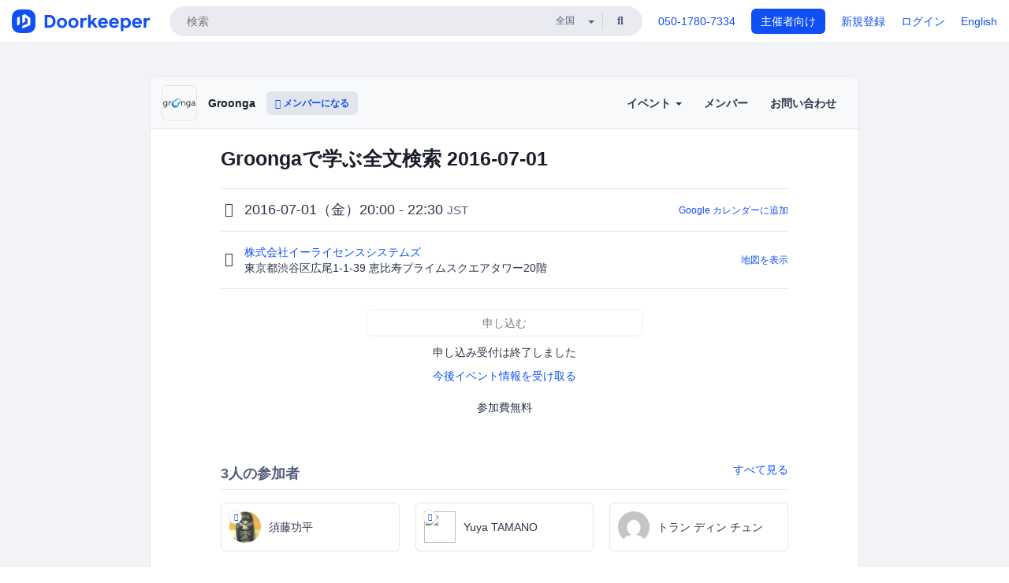

--- FILE ---
content_type: text/html; charset=utf-8
request_url: https://groonga.doorkeeper.jp/events/47449
body_size: 14528
content:
<!DOCTYPE html>
<html lang='ja'>
<head>
<meta content='text/html;charset=UTF-8' http-equiv='content-type'>
<meta charset='utf-8'>
<meta content='IE=Edge,chrome=1' http-equiv='X-UA-Compatible'>
<meta content='width=device-width,initial-scale=1,maximum-scale=1,user-scalable=no' name='viewport'>
<meta content='telephone=no' name='format-detection'>
<meta content='195702240496602' property='fb:app_id'>
<title>
Groongaで学ぶ全文検索 2016-07-01 - Groonga
 | Doorkeeper
</title>
<link rel="icon" type="image/x-icon" href="https://doorkeeper.jp/assets/favicon-2e40be8f198ee3cb97dccbfbb3959374981ae0164d4f349e1787ff5f4c336af8.ico" />
<link href='https://groonga.doorkeeper.jp/events/47449' rel='canonical'>
<script type='application/ld+json'>{"@context":"https://schema.org","@type":"Event","name":"Groongaで学ぶ全文検索 2016-07-01","url":"https://groonga.doorkeeper.jp/events/47449","startDate":"2016-07-01T20:00:00+09:00","endDate":"2016-07-01T22:30:00+09:00","eventAttendanceMode":"https://schema.org/OfflineEventAttendanceMode","description":"## 概要\r\n\r\n国産の全文検索エンジンGroongaを使って全文検索とGroongaについて学ぶ会です。\r\n\r\n隔週で金曜日の夜に開催します。ただし、年末年始や主催者の都合が悪いときなど、開催しないときもあります。[Groongaコミュニティに参加](https://groonga.doorkeeper.jp/member/new)すると開催日決定時に通知が届くようになるので活用してくださ...","offers":[{"@type":"Offer","availability":"https://schema.org/SoldOut","price":"0","priceCurrency":"JPY","url":"https://groonga.doorkeeper.jp/events/47449","availabilityEnds":"2016-07-01T20:00:00+09:00","validFrom":"2016-06-17T17:24:15+09:00"}],"organizer":{"url":"https://groonga.doorkeeper.jp/","description":"国産の高速全文検索エンジン[Groonga](http://groonga.org/ja/)に関する情報を交換するための場を提供します。\r\n\r\nGroongaだけでなく、Groonga関連プロダクトについても扱います。例えば、次のようなプロダクトです。\r\n\r\n  * [Mroonga](http://mroonga.org/ja/): MySQLからGroongaを使うためのストレージエンジ...","@type":"Organization","name":"Groonga"},"location":{"@type":"Place","name":"株式会社イーライセンスシステムズ","address":"東京都渋谷区広尾1-1-39 恵比寿プライムスクエアタワー20階"}}</script>
<meta content='Groongaで学ぶ全文検索 2016-07-01' property='og:title'>
<meta content='activity' property='og:type'>
<meta content='https://doorkeeper.jp/rails/active_storage/representations/proxy/eyJfcmFpbHMiOnsibWVzc2FnZSI6IkJBaHBBejVvQVE9PSIsImV4cCI6bnVsbCwicHVyIjoiYmxvYl9pZCJ9fQ==--b2839b0c9f5f63321adaf3bc106da06807b36222/eyJfcmFpbHMiOnsibWVzc2FnZSI6IkJBaDdCem9MWm05eWJXRjBTU0lJY0c1bkJqb0dSVlE2RTNKbGMybDZaVjloYm1SZmNHRmtXd2RwQWNocEFjZz0iLCJleHAiOm51bGwsInB1ciI6InZhcmlhdGlvbiJ9fQ==--e0e57e8ab7f02a9e57804bb53ef80c2bdc861848/groonga-logo.png' property='og:image'>
<meta content='https://groonga.doorkeeper.jp/events/47449' property='og:url'>
<meta content='Groonga' property='og:site_name'>
<meta name="twitter:card" content="summary">
<meta content='@doorkeeper_jp' name='twitter:site'>
<meta content='2016-07-01（金）20:00 - 22:30 概要

国産の全文検索エンジンGroongaを使って全文検索とGroongaについて学ぶ会です。

隔週で金曜日の夜に開催します。ただし、年末年始や主催者の都合が悪いときなど、開催しないときもあります。Groongaコミュニティに参加すると開催日決定時に通知が届くようになるので活用してください。

対象者

対象者は全文検索・Groong...' name='twitter:description'>
<meta content='2016-07-01（金）20:00 - 22:30 概要

国産の全文検索エンジンGroongaを使って全文検索とGroongaについて学ぶ会です。

隔週で金曜日の夜に開催します。ただし、年末年始や主催者の都合が悪いときなど、開催しないときもあります。Groongaコミュニティに参加すると開催日決定時に通知が届くようになるので活用してください。

対象者

対象者は全文検索・Groongaについての知識をつけたい人です。

持ってくるもの

持ってくるものはインターネットにつながるノートパソコンです。会では自分が理解したことをブログにまとめます（後述）が、まとめたブログをアップロード...' property='og:description'>
<meta content='@groonga' name='twitter:creator'>

<link rel="stylesheet" href="https://doorkeeper.jp/assets/fontawesome-6d53862a62d9076af1e6640213de3ab8114672a22f11aca4a0dd505304dea878.css" media="all" />
<link rel="stylesheet" href="https://doorkeeper.jp/assets/application-a7ca6442b36ff357134ea76775c81570b8873fe6fd80ba91fc22f78c56b3a689.css" media="all" />
<script src="https://doorkeeper.jp/assets/application-1c082e4d4428bb024ff379de01801b67c9e614217f5653cdf1dc3d215a8ac813.js"></script>
<script src="https://doorkeeper.jp/packs/js/app-774bc3e2b960369073bc.js" async="async"></script>
<link rel="stylesheet" href="https://doorkeeper.jp/packs/css/app-5989d222.css" async="async" media="screen" />
<meta name="csrf-param" content="authenticity_token" />
<meta name="csrf-token" content="HRLfmKD0dA0b2Eb8GVoQWMkexfv6IZVjpyYpskYHbN2Fz7hmSHQ64+zzh3tsGypXPox6xLXJhrrCKMjb1zBdqg==" />
<script async src="https://www.googletagmanager.com/gtag/js?id=UA-15834284-1"></script>
<script>
  window.dataLayer = window.dataLayer || [];
  function gtag(){dataLayer.push(arguments);}
  gtag('js', new Date());
  gtag('config', 'UA-15834284-1'); // Universal Analytics property.
 
    gtag('config', 'G-RCGBRG13Y4'); // Google Analytics 4 property.
  
</script>
<script async='' src='https://www.googletagmanager.com/gtag/js?id=G-RCGBRG13Y4'></script>
<script>
  window.dataLayer = window.dataLayer || []; 
  function gtag(){dataLayer.push(arguments);} 
  gtag('js', new Date()); 
  gtag('config', 'G-RCGBRG13Y4');
</script>
<script>
  (function(w,d,s,l,i) {
    w[l]=w[l]||[];
    w[l].push({'gtm.start': new Date().getTime(),event:'gtm.js'});
    var f=d.getElementsByTagName(s)[0],
    j=d.createElement(s),dl=l!='dataLayer'?'&l='+l:'';
    j.async=true;
    j.src='https://www.googletagmanager.com/gtm.js?id='+i+dl;
    f.parentNode.insertBefore(j,f);
  })(window,document,'script','dataLayer','GTM-PPDS423');
</script>

<link rel="preload" as="style" href="https://glass.io/integration/glass.min.css" onload="this.onload=null;this.rel='stylesheet'" />
<script>
  window.glassApiKey = 'eurZwW4nhD1V8etacAW83Att';
  var s = document.createElement("script");
  s.type = "text/javascript";
  s.async = true;
  s.src = "https://glass.io/integration/glass.min.js";
  function load() {
    Glass.init();
  }
  s.onload = load;
  document.head.appendChild(s);
</script>
<script type="text/javascript">!function(e,t,n){function a(){var e=t.getElementsByTagName("script")[0],n=t.createElement("script");n.type="text/javascript",n.async=!0,n.src="https://beacon-v2.helpscout.net",e.parentNode.insertBefore(n,e)}if(e.Beacon=n=function(t,n,a){e.Beacon.readyQueue.push({method:t,options:n,data:a})},n.readyQueue=[],"complete"===t.readyState)return a();e.attachEvent?e.attachEvent("onload",a):e.addEventListener("load",a,!1)}(window,document,window.Beacon||function(){});</script>
<script type="text/javascript">
  window.Beacon('init', '9329d34b-d6c4-4abc-8115-ed0066b505cb')
</script>

<script>
//<![CDATA[
      (function(e,b){if(!b.__SV){var a,f,i,g;window.mixpanel=b;a=e.createElement("script");
      a.type="text/javascript";a.async=!0;a.src=("https:"===e.location.protocol?"https:":"http:")+
      '//cdn.mxpnl.com/libs/mixpanel-2.2.min.js';f=e.getElementsByTagName("script")[0];
      f.parentNode.insertBefore(a,f);b._i=[];b.init=function(a,e,d){function f(b,h){
      var a=h.split(".");2==a.length&&(b=b[a[0]],h=a[1]);b[h]=function(){b.push([h].concat(
      Array.prototype.slice.call(arguments,0)))}}var c=b;"undefined"!==typeof d?c=b[d]=[]:
      d="mixpanel";c.people=c.people||[];c.toString=function(b){var a="mixpanel";"mixpanel"!==d&&(a+="."+d);
      b||(a+=" (stub)");return a};c.people.toString=function(){return c.toString(1)+".people (stub)"};
      i="disable track track_pageview track_links track_forms register register_once alias unregister identify name_tag set_config people.set people.set_once people.increment people.append people.track_charge people.clear_charges people.delete_user".split(" ");
      for(g=0;g<i.length;g++)f(c,i[g]); b._i.push([a,e,d])};b.__SV=1.2}})(document,window.mixpanel||[]);
      mixpanel.init("2d0a9fadc66f322337b0428d60907db5");

//]]>
</script></head>
<body>
<!-- Google Tag Manager (noscript) -->
<noscript>
<iframe height='0' src='https://www.googletagmanager.com/ns.html?id=GTM-PPDS423' style='display:none;visibility:hidden' width='0'></iframe>
</noscript>
<!-- End Google Tag Manager (noscript) -->

<header class='app-header'>
<div class='app-header-inner'>
<div class='app-header-brand'>
<a class="doorkeeper" href="https://www.doorkeeper.jp/"><img alt="Doorkeeper" src="https://doorkeeper.jp/assets/logo-966182d4b3e6dab86edb746a9f7681769fc3928fc73b2776bbf36e3bc18d2674.svg" /></a>
</div>
<div class='app-header-search'>
<form class="search-form form" role="search" action="https://www.doorkeeper.jp/events" accept-charset="UTF-8" method="get">
<div class='search-compact'>
<div class='search-compact-inner'>
<input type="text" name="q" id="q" value="" class="search-compact-field" placeholder="検索" />
<div class='search-compact-location'>
<select name="prefecture_id" id="prefecture_id" class="search-compact-dropdown"><option value="">全国</option><option value="hokkaido">北海道</option>
<option value="aomori">青森</option>
<option value="iwate">岩手</option>
<option value="miyagi">宮城</option>
<option value="akita">秋田</option>
<option value="yamagata">山形</option>
<option value="fukushima">福島</option>
<option value="ibaraki">茨城</option>
<option value="tochigi">栃木</option>
<option value="gunma">群馬</option>
<option value="saitama">埼玉</option>
<option value="chiba">千葉</option>
<option value="tokyo">東京</option>
<option value="kanagawa">神奈川</option>
<option value="niigata">新潟</option>
<option value="toyama">富山</option>
<option value="ishikawa">石川</option>
<option value="fukui">福井</option>
<option value="yamanashi">山梨</option>
<option value="nagano">長野</option>
<option value="gifu">岐阜</option>
<option value="shizuoka">静岡</option>
<option value="aichi">愛知</option>
<option value="mie">三重</option>
<option value="shiga">滋賀</option>
<option value="kyoto">京都</option>
<option value="osaka">大阪</option>
<option value="hyogo">兵庫</option>
<option value="nara">奈良</option>
<option value="wakayama">和歌山</option>
<option value="tottori">鳥取</option>
<option value="shimane">島根</option>
<option value="okayama">岡山</option>
<option value="hiroshima">広島</option>
<option value="yamaguchi">山口</option>
<option value="tokushima">徳島</option>
<option value="kagawa">香川</option>
<option value="ehime">愛媛</option>
<option value="kochi">高知</option>
<option value="fukuoka">福岡</option>
<option value="saga">佐賀</option>
<option value="nagasaki">長崎</option>
<option value="kumamoto">熊本</option>
<option value="oita">大分</option>
<option value="miyazaki">宮崎</option>
<option value="kagoshima">鹿児島</option>
<option value="okinawa">沖縄</option></select>
</div>
<div class='search-compact-submit'>
<button type="submit" class="search-compact-btn"><i class="fas fa-search"></i></button>
</div>
</div>
</div>
</form>


</div>
<div class='app-header-nav'>
<nav class='app-header-nav-list'>
<div class='app-header-nav-item'><a href="tel:8105017807334">050-1780-7334</a></div>
<div class='app-header-nav-item hidden-xxs'><a class="btn btn-primary btn-block" href="https://www.doorkeeper.jp/organizers?locale=ja">主催者向け</a></div>
<div class='app-header-nav-item hidden-xxs'><a href="https://manage.doorkeeper.jp/user/sign_up?continue=https%3A%2F%2Fgroonga.doorkeeper.jp%2Fevents%2F47449">新規登録</a></div>
<div class='app-header-nav-item'><a href="https://manage.doorkeeper.jp/user/sign_in?continue=https%3A%2F%2Fgroonga.doorkeeper.jp%2Fevents%2F47449">ログイン</a></div>
<div class='app-header-nav-item hidden-xxs'><a rel="nofollow" href="https://groonga.doorkeeper.jp/events/47449?locale=en&amp;switch_locale=true">English</a></div>
<div class='app-header-search-mobile' style='margin-right: 0; margin-left: 20px;'>
<button id='mobile-search-btn'>
<i class="fas fa-search search-icon"></i>
<i class="fas fa-times close-icon"></i>
</button>
</div>
</nav>
</div>
</div>
</header>


<div class='content client-full-width'>
<div class='client-container'>
<div class='community-page'>
<div class='community-header'>
<div class='community-header-inner'>
<div class='community-header-info'>
<div class='community-profile-picture'>
<a href="/"><img alt="Groonga" src="https://doorkeeper.jp/rails/active_storage/representations/proxy/eyJfcmFpbHMiOnsibWVzc2FnZSI6IkJBaHBBejVvQVE9PSIsImV4cCI6bnVsbCwicHVyIjoiYmxvYl9pZCJ9fQ==--b2839b0c9f5f63321adaf3bc106da06807b36222/eyJfcmFpbHMiOnsibWVzc2FnZSI6IkJBaDdCem9MWm05eWJXRjBTU0lJY0c1bkJqb0dSVlE2RTNKbGMybDZaVjloYm1SZmNHRmtXd2RwQWNocEFjZz0iLCJleHAiOm51bGwsInB1ciI6InZhcmlhdGlvbiJ9fQ==--e0e57e8ab7f02a9e57804bb53ef80c2bdc861848/groonga-logo.png" /></a>
</div>
<h4 class='community-title'>
<a href="/">Groonga</a>
</h4>
<a class='visible-sm visible-xs btn btn-add-community' data-toggle='collapse' href='#community-nav'>
<i class="fas fa-bars"></i>
</a>
<a class="btn btn-sm btn-add-community hidden-sm hidden-xs" href="/member/new"><i class="fas fa-plus"></i> メンバーになる</a>
</div>
<ul class='community-nav collapse' id='community-nav'>
<li class='community-nav-item visible-sm visible-xs'>
<a class="community-nav-link" href="/member/new">メンバーになる</a>
</li>
<li class='community-nav-item hidden-xs hidden-sm'>
<div class='dropdown'>
<a class='dropdown-toggle community-nav-link' data-toggle='dropdown' href='#' id='eventsDropdown'>
イベント
<span class='caret'></span>
</a>
<ul class='dropdown-menu'>
<li><a class="community-nav-link" href="/events/upcoming">開催予定イベント</a></li>
<li><a class="community-nav-link" href="/events/past">過去のイベント</a></li>
</ul>
</div>
</li>
<li class='visible-xs visible-sm community-nav-item'><a class="community-nav-link" href="/events/upcoming">開催予定イベント</a></li>
<li class='visible-xs visible-sm community-nav-item'><a class="community-nav-link" href="/events/past">過去のイベント</a></li>
<li class='community-nav-item'>
<a class="community-nav-link" href="/members">メンバー</a>
</li>
<li class='community-nav-item'>
<a class="community-nav-link" href="/contact/new?event_id=47449">お問い合わせ
</a></li>
</ul>
</div>
</div>


<div class='community-content'>

<div class='community-container community-content-title-wrap'>
<h1 class='community-content-title'>Groongaで学ぶ全文検索 2016-07-01</h1>
<div class='community-event-info-wrap'>
<div class='community-event-info-label'>
<i class="far fa-clock"></i>
</div>
<div class='community-event-info-content'>
<date class='community-event-info-date'>
2016-07-01（金）20:00 - 22:30
<small class='text-muted'>JST</small>
</date>
<div class='community-event-info-action'><a href="https://www.google.com/calendar/event?action=TEMPLATE&amp;text=Groonga%E3%81%A7%E5%AD%A6%E3%81%B6%E5%85%A8%E6%96%87%E6%A4%9C%E7%B4%A2+2016-07-01&amp;details=https%3A%2F%2Fgroonga.doorkeeper.jp%2Fevents%2F47449&amp;dates=20160701T110000Z%2F20160701T133000Z&amp;location=%E6%9D%B1%E4%BA%AC%E9%83%BD%E6%B8%8B%E8%B0%B7%E5%8C%BA%E5%BA%83%E5%B0%BE1-1-39+%E6%81%B5%E6%AF%94%E5%AF%BF%E3%83%97%E3%83%A9%E3%82%A4%E3%83%A0%E3%82%B9%E3%82%AF%E3%82%A8%E3%82%A2%E3%82%BF%E3%83%AF%E3%83%BC20%E9%9A%8E&amp;trp=true&amp;sprop=website:https%3A%2F%2Fgroonga.doorkeeper.jp%2F&amp;sprop=name:Groonga+%28Doorkeeper%29">Google カレンダーに追加</a></div>
</div>
</div>
<div class='community-event-info-wrap'>
<div class='community-event-info-label'>
<i class="fas fa-map-marker-alt"></i>
</div>
<div class='community-event-info-content'>
<div>
<p class='community-event-venue-name'>
<a href="http://www.eli-sys.jp/company/#companylink2">株式会社イーライセンスシステムズ
<i class="fas fa-external-link"></i>
</a></p>
<p class='community-event-venue-map'>
<span>東京都渋谷区広尾1-1-39 恵比寿プライムスクエアタワー20階</span>
</p>
</div>
<div class='community-event-info-action'><a href="#google-map">地図を表示</a></div>
</div>
</div>
</div>
<div class='community-container'>
<div class='community-event-ticket'>

<div class='client-event-ticket single-ticket'>
<span class='btn btn-default btn-block disabled'>申し込む</span>
<div class='text-center' style='margin-top: 10px;'>
<p>申し込み受付は終了しました</p>
<p><a href="/member/new">今後イベント情報を受け取る</a></p>
</div>


<div class='text-center' style='margin-top: 20px'>
参加費無料
</div>


</div>
</div>
<div class='community-event-participants'>
<div class='community-section-title-wrap'>
<h4 class='community-section-title'>3人の参加者</h4>
<a class="participant-to-full-list community-section-title-push" href="/events/47449/participants">すべて見る
</a></div>
<div class='member-list member-list-inline'>
<div class='member-list-item'>
<a class="member" href="https://www.doorkeeper.jp/users/q6qym7tuny4vme1yxmlw1w16ojoz0"><div class='badge-wrap'>
<img class="user-avatar lazy" data-src="https://secure.gravatar.com/avatar/ee6ffca720cc428d70247dcd7377dd48?d=mm&amp;s=400" src="[data-uri]" width="50" height="50" />
<div class='organizer-badge' data-toggle='tooltip' title='主催者'>
<i class="fas fa-crown"></i>
</div>
</div>
<div class='member-body'>
<div class='member-name'>
<span>須藤功平</span>
</div>
</div>
</a></div>
<div class='member-list-item'>
<a class="member" href="https://www.doorkeeper.jp/users/cp67hin41yj9fvb0wf8jex2yiahj4n"><div class='badge-wrap'>
<img class="user-avatar lazy" data-src="https://graph.facebook.com/v2.6/100001086723364/picture" src="[data-uri]" width="50" height="50" />
<div class='organizer-badge' data-toggle='tooltip' title='主催者'>
<i class="fas fa-crown"></i>
</div>
</div>
<div class='member-body'>
<div class='member-name'>
<span>Yuya TAMANO</span>
</div>
</div>
</a></div>
<div class='member-list-item'>
<a class="member" href="https://www.doorkeeper.jp/users/eesyqxo6sp599gmhse0l5hucenlmgg"><div class='badge-wrap'>
<img class="user-avatar lazy" data-src="https://secure.gravatar.com/avatar/53648b1766831706f70ba6a604780428?d=mm&amp;s=400" src="[data-uri]" width="50" height="50" />
</div>
<div class='member-body'>
<div class='member-name'>
<span>トラン ディン チュン</span>
</div>
</div>
</a></div>

</div>

</div>
</div>
<div class='community-container community-event-description'>
<h4 class='community-section-title'>詳細</h4>
<div class='processed-markdown'><h2>概要</h2>

<p>国産の全文検索エンジンGroongaを使って全文検索とGroongaについて学ぶ会です。</p>

<p>隔週で金曜日の夜に開催します。ただし、年末年始や主催者の都合が悪いときなど、開催しないときもあります。<a href="https://groonga.doorkeeper.jp/member/new">Groongaコミュニティに参加</a>すると開催日決定時に通知が届くようになるので活用してください。</p>

<h2>対象者</h2>

<p>対象者は全文検索・Groongaについての知識をつけたい人です。</p>

<h2>持ってくるもの</h2>

<p>持ってくるものはインターネットにつながるノートパソコンです。会では自分が理解したことをブログにまとめます（後述）が、まとめたブログをアップロードするところまで会の中で完了させるからです。アップロードするときにインターネットにつなげる必要があります。</p>

<p>会場にはWiFiがあるので、それを使ってインターネットにつなげることもできます。</p>

<p>会場に電源があるので、ノートパソコンのバッテリー残量は少なくても大丈夫です。</p>

<h2>内容</h2>

<p>会は次のような流れで進行します。</p>

<table><thead>
<tr>
<th>時間</th>
<th>内容</th>
</tr>
</thead><tbody>
<tr>
<td>19:30</td>
<td>開場</td>
</tr>
<tr>
<td>19:30-20:00</td>
<td>（開始までの間、Groongaの開発者にGroonga・Mroonga・PGroonga・Rroongaのことをなんでも質問できる）</td>
</tr>
<tr>
<td>20:00</td>
<td>開始</td>
</tr>
<tr>
<td>20:00-20:10</td>
<td>参加者全員から「今の知識」と「どういう知識をつけられたらうれしいか」を聞いて内容を決める(*1)</td>
</tr>
<tr>
<td>20:10-20:45</td>
<td>Groongaの開発者は↑で決めた内容を参加者に説明する(*2)(*3)(*4)</td>
</tr>
<tr>
<td>20:45-21:30</td>
<td>参加者は理解したことをブログ記事にまとめる</td>
</tr>
<tr>
<td>21:30-22:00</td>
<td>参加者は↑でまとめたブログ記事を使いながら他の参加者に自分が理解したことを説明しフィードバックをもらう(*5)</td>
</tr>
<tr>
<td>22:00-22:15</td>
<td>参加者はもらったフィードバックをブログ記事に反映し、アップロードする</td>
</tr>
<tr>
<td>22:15-22:30</td>
<td>Groongaの開発者は内容説明時に省略した詳細など補足情報を提供する</td>
</tr>
</tbody></table>

<p>(*1) 会の内容は参加者にあわせてその場で決めます。前の会に参加していないとついていけない、という内容ではありません。初歩的な内容が適切な参加者と高度な内容が適切な参加者がいた場合は説明の時間を2回にわけるなど、内容とそれにあわせた進め方は柔軟に対応します。</p>

<p>(*2) ホワイトボードに図を描きながら説明します。図があった方が理解が進むためです。</p>

<p>(*3) 参加者はわからないところがあったら随時質問して理解に努めます。</p>

<p>(*4) もし、参加者の中に初歩的な内容が適切な人と高度な内容が適切な人がいた場合は、Groongaの開発者の代わりに高度な内容が適切な人（初歩的な内容は知っている人）に説明してもらうことがあります。これは、高度な内容が適切な人の理解をより深めるためです。だれかに説明することで自分が理解していない部分がわかることがあります。</p>

<p>(*5) 自分が理解できているか、理解していることが正しいかを確認します。理解できていない場合は説明に詰まるはずです。理解が正しくなければGroongaの開発者または他の参加者が教えます。これらをフィードバックとして自分の理解を深め、正しいものにします。</p>

<h2>大事にすること</h2>

<p>この会で大事にすることは次のことです。</p>

<ul>
<li>予習・復習がいらないこと

<ul>
<li>予習・復習が必要だと続けることが大変になります。準備無しで参加し、その場で完結（理解して、まとめたものを公開）し、会の後になにもしなくてもよいようにします。</li>
</ul></li>
<li>参加者にもGroonga開発者にもメリットがあること

<ul>
<li>参加者は、説明を聞き、理解した内容をまとめてそれを確認してもらうことで正しく理解できるようになります。参加者は全文検索・Groongaについての知識をつけたい人なはずなのでこれはメリットになるはずです。</li>
<li>Groonga開発者は、参加者がまとめたブログ記事によりユーザーが増えるとメリットになります。</li>
</ul></li>
</ul>

<h2>2016-06-17開催時の参加者がまとめたブログ記事</h2>

<p>テーマ：ゆるい検索</p>

<ul>
<li><a href="https://kitaitimakoto.github.io/apehuci/2016/06/17.html" rel="nofollow">Groongaで「ゆるい」全文検索</a></li>
<li><a href="http://qiita.com/tamano/items/58cd40387a5e3f4ac886" rel="nofollow">Groongaを使ったゆるい検索</a></li>
<li><a href="http://qiita.com/segawar/items/e2969df9ee8654ce7965" rel="nofollow">「Groongaで学ぶ全文検索 2016-06-17」で学んだこと</a></li>
</ul>

<h2>2016-05-20開催時の参加者がまとめたブログ記事</h2>

<p>テーマ：類似文書検索</p>

<ul>
<li><a href="http://qiita.com/yamamaijp/items/9032cfaafd1617bd2c3e" rel="nofollow">Groongaで学ぶ全文検索2016-05-20 類似文書検索と精度</a></li>
<li><a href="http://qiita.com/Noriyuki-Amari/items/df7648d245cdadf53dc8" rel="nofollow">groonga勉強会のまとめ(2016年5月20日)</a></li>
<li><a href="http://qiita.com/junjun_iphone/items/9155e33119b5cc3d518c" rel="nofollow">Groonga勉強会 2016-05-20</a></li>
<li><a href="https://kitaitimakoto.github.io/apehuci/2016/05/20.html" rel="nofollow">Groonga悩み相談「類似文書検索で検索結果が少ないからより多くヒットするようにパラメーター調整したい」</a></li>
</ul>

<h2>2016-04-22開催時の参加者がまとめたブログ記事</h2>

<p>テーマ：集計</p>

<ul>
<li><a href="http://qiita.com/yamamaijp/items/f403f6a2fc4c5f2cfffe" rel="nofollow">Groongaで学ぶ全文検索2016-04-22 集計について</a></li>
</ul>

<h2>2016-03-25開催時の参加者がまとめたブログ記事</h2>

<p>テーマ：PDF検索システムの作り方（概要）</p>

<ul>
<li><a href="https://kitaitimakoto.github.io/apehuci/2016/03/25.html" rel="nofollow">取り敢えずPDFを全文検索するシステムのための最少ステップ</a></li>
<li><a href="http://qiita.com/myokoym/items/17591f3de77a7c47404c" rel="nofollow">GroongaでPDFを全文検索する（概要編）</a></li>
<li><a href="http://qiita.com/yamamaijp/items/5d60af25d10ea0de2d51" rel="nofollow">Groongaで学ぶ全文検索2016-03-25</a></li>
</ul>

<h2>2016-03-11開催時の参加者がまとめたブログ記事</h2>

<p>テーマ：ユーザーの回遊を増やすための検索機能の活用</p>

<ul>
<li><a href="https://kitaitimakoto.github.io/apehuci/2016/03/11.html" rel="nofollow">Groongaの類似文書検索</a></li>
<li><a href="http://qiita.com/yamamaijp/items/e8d685233aff90a88750" rel="nofollow">Groongaで学ぶ全文検索2016-03-11</a></li>
</ul>

<h2>2016-02-26開催時の参加者がまとめたブログ記事</h2>

<p>テーマ：selectコマンドでできること</p>

<ul>
<li><a href="http://qiita.com/yamamaijp/items/6efcc6b36f003de9212d" rel="nofollow">Groongaで学ぶ全文検索 2016-02-26</a></li>
<li><a href="http://kitaitimakoto.github.io/apehuci/2016/02/26.html" rel="nofollow">Groongaでできる検索方法あれこれ</a></li>
<li><a href="http://qiita.com/ote/items/f3fcd147ab9352635cdb" rel="nofollow">Groongaで学ぶ全文検索 2016-02-26</a></li>
<li><a href="http://qiita.com/ukitiyan/items/bafccbdcf01cfb8434e6" rel="nofollow">【Groongaで学ぶ全文検索 2016-02-26】GroongaでSelectした時の出力方法いろいろ</a></li>
</ul>

<h2>2016-02-12開催時の参加者がまとめたブログ記事</h2>

<p>テーマ：実例を基にしたGroongaの設計</p>

<ul>
<li><a href="https://kitaitimakoto.github.io/apehuci/2016/02/12.html" rel="nofollow">実例を元にした全文検索エンジン（Groonga）のテーブル設計</a></li>
<li><a href="http://yamamaijp.hatenablog.com/entry/2016/02/12/234648" rel="nofollow">全文検索はじめの一歩 - D.O.D</a></li>
<li><a href="http://qiita.com/ukitiyan/items/498ce5cc0b6c3e275981" rel="nofollow">【全文検索】Groongaで学ぶ全文検索 2016-02-12に参加してきました - Qiita</a></li>
<li><a href="http://qiita.com/ote/items/51bc77bd33bb289efe8c" rel="nofollow">Groongaで学ぶ全文検索 2016-2-12 に参加しました - Qiita</a></li>
</ul>

<h2>2016-01-29開催時の参加者がまとめたブログ記事</h2>

<p>テーマ：形態素解析</p>

<ul>
<li><a href="http://qiita.com/mori151311/items/63007f03af755a46cc0b" rel="nofollow">日本語検索メモ</a></li>
<li><a href="https://kitaitimakoto.github.io/apehuci/2016/01/29.html" rel="nofollow">ノーマライズと形態素解析</a></li>
<li><a href="http://app.road.jp.net/?p=1926" rel="nofollow">【Mroonga】 勉強会に参加してきました | approad</a></li>
<li><a href="http://qiita.com/yamamaijp/items/084b185467ed225cd5d0" rel="nofollow">Groongaで学ぶ全文検索2016-01-29</a></li>
</ul>

<h2>2016-01-15開催時の参加者がまとめたブログ記事</h2>

<p>テーマ：運用</p>

<ul>
<li><a href="http://qiita.com/naoa/items/e11d8b5ca0a4b6b23b24" rel="nofollow">Groongaと運用</a></li>
<li><a href="http://qiita.com/yamamaijp/items/d56b74b066ae14bc6bdb" rel="nofollow">Groongaで学ぶ全文検索 2016-01-15</a></li>
<li><a href="https://kitaitimakoto.github.io/apehuci/2016/01/15.html" rel="nofollow">Groongaの運用（データの守り方）</a></li>
<li><a href="http://shiroikagami.blogspot.jp/2016/01/groonga-2016-01-15.html" rel="nofollow">白い鏡: Groongaで学ぶ全文検索 2016-01-15に参加した</a></li>
</ul>

<h2>2015-12-18開催時の参加者がまとめたブログ記事</h2>

<p>テーマ：ドリルダウン</p>

<ul>
<li><a href="http://kuroneko0208.hatenablog.com/entry/2015/12/18/214550" rel="nofollow">Groongaで学ぶ全文検索 2015-12-18に参加しました-DrillDown-</a></li>
<li><a href="https://kitaitimakoto.github.io/apehuci/2015/12/18.html" rel="nofollow">ドリルダウン（ファセット検索）の仕組み</a></li>
<li><a href="https://gist.github.com/hiroyuki-sato/affc7e27bcfea4058abf" rel="nofollow">Groongaで学ぶ全文検索(2015/12/18)</a></li>
<li><a href="http://qiita.com/ukitiyan/items/41a2d90d5c633c190600" rel="nofollow">【全文検索】Groongaで学ぶ全文検索 2015-12-18に参加してきました</a></li>
<li><a href="http://qiita.com/rseto/items/1511386bdac3b73d716f" rel="nofollow">Groongaで学ぶ全文検索(2015/12/18)参加レポート</a></li>
<li><a href="http://qiita.com/ote/items/ad492c3cc3656f9260f0" rel="nofollow">Groongaで学ぶ全文検索 2015-12-18 に参加しました</a></li>
<li><a href="http://qiita.com/yamamaijp/items/a17a047109cb02259a5c" rel="nofollow">Groongaで学ぶ全文検索 2015-12-18</a></li>
</ul>

<h2>2015-11-20開催時の参加者がまとめたブログ記事</h2>

<p>テーマ：日本語全文検索</p>

<ul>
<li><a href="https://kitaitimakoto.github.io/apehuci/2015/11/20.html" rel="nofollow">日本語文書の全文検索</a></li>
<li><a href="http://qiita.com/ukitiyan/items/5fb565595bf1db583651" rel="nofollow">【全文検索】Groongaで学ぶ全文検索 2015-11-20に参加してきました - Qiita</a></li>
<li><a href="http://qiita.com/yamamaijp/items/a4b97fe02d8867cc89c5" rel="nofollow">Groongaで学ぶ全文検索 2015-11-20 - Qiita</a></li>
<li><a href="http://gakublog.fam.cx/2015/11/20/groonga/" rel="nofollow">GakuBlog | Groongaで学ぶ全文検索 2015-11-20に参加</a></li>
<li><a href="http://qiita.com/ote/items/f6041a8f33718d480a5b" rel="nofollow">groongaで学ぶ全文検索 2015-11-20 に参加しました - Qiita</a></li>
</ul>

<h2>2015-11-06開催時の参加者がまとめたブログ記事</h2>

<p>テーマ：精度</p>

<ul>
<li><a href="https://gist.github.com/hiroyuki-sato/edd8c717c9544c1a9162" rel="nofollow">Groonga勉強会 - 勉強会(Groonga精度について) 2015/11/6</a></li>
<li><a href="http://qiita.com/mori151311/items/28861dcc76c7c67ae0e4" rel="nofollow">全文検索における精度を高めるために - Qiita</a></li>
<li><a href="http://flow2flow.hatenablog.jp/entry/2015/11/06/220623" rel="nofollow">Groongaで学ぶ全文検索 2015-11-06 に参加した - "考え過ぎ"のブログ</a></li>
<li><a href="http://qiita.com/yamamaijp/items/99347281bbf200e7c750" rel="nofollow">Groongaで学ぶ全文検索 2015-11-06 - Qiita</a></li>
<li><a href="https://kitaitimakoto.github.io/apehuci/2015/11/06.html" rel="nofollow">全文検索の精度とスコアについて</a></li>
</ul>

<h2>2015-10-23開催時の参加者がまとめたブログ記事</h2>

<ul>
<li><a href="http://qiita.com/mori151311/items/b47c94f1071a28b7936a" rel="nofollow">転置インデックスの基礎 - Qiita</a></li>
<li><a href="http://qiita.com/yamamaijp/items/558c59d4027e2cbd70ec" rel="nofollow">Groongaで学ぶ全文検索 2015-10-23</a></li>
</ul>

<h2>2015-10-16開催時の参加者がまとめたブログ記事</h2>

<ul>
<li><a href="http://apehuci-kitaitimakoto.sqale.jp/apehuci/?date=20151016" rel="nofollow">Groongaで学ぶ全文検索 2015-10-16: Groongaで学ぶ全文検索 2015-10-16</a></li>
<li><a href="http://gakublog.fam.cx/2015/10/16/groonga/" rel="nofollow">GakuBlog | Groongaで学ぶ全文検索 2015-10-16に参加</a></li>
<li><a href="http://qiita.com/yamamaijp/items/5309160c1a70d793827d" rel="nofollow">Groongaで学ぶ全文検索 2015-10-16 - Qiita</a></li>
</ul>

<h2>2015-10-02開催時の参加者がまとめたブログ記事</h2>

<ul>
<li><a href="http://flow2flow.hatenablog.jp/entry/2015/10/02/215749" rel="nofollow">Groongaで学ぶ全文検索 2015-10-02 に参加した - "考え過ぎ"のブログ</a></li>
<li><a href="http://gakublog.fam.cx/2015/10/02/groonga/" rel="nofollow">GakuBlog | Groongaで学ぶ全文検索 2015-10-02に参加</a></li>
</ul>

<h2>2015-09-18開催時の参加者がまとめたブログ記事</h2>

<ul>
<li><a href="http://flow2flow.hatenablog.jp/entry/2015/09/18/215129" rel="nofollow">Groongaで学ぶ全文検索 2015-09-18 に参加した - "考え過ぎ"のブログ</a></li>
<li><a href="http://www.shokola.net/?p=1242" rel="nofollow">Groongaで学ぶ全文検索の仕組みに関して理解したことをまとめてみたの巻 | いきあたりばったり</a></li>
<li><a href="http://apehuci-kitaitimakoto.sqale.jp/apehuci/?date=20150918" rel="nofollow">Groongaで学ぶ全文検索 2015-09-18に参加してきた - アペフチ(2015-09-18)</a></li>
<li><a href="http://qiita.com/yamamaijp/items/c4cfb545abb0e142e225" rel="nofollow">Groongaで学ぶ全文検索 第１回 - Qiita</a></li>
<li><a href="http://gakublog.fam.cx/2015/09/18/groonga/" rel="nofollow">GakuBlog | Groongaで学ぶ全文検索 2015-09-18に参加</a></li>
</ul>
</div>
<div class='btn-group' style='margin-top: 2em;'>
<a class="btn btn-subtle btn-sm" data-click-track="Share event" data-click-track-properties="{&quot;network&quot;:&quot;facebook&quot;,&quot;location&quot;:&quot;event_page&quot;}" href="https://www.facebook.com/dialog/share?app_id=195702240496602&amp;display=page&amp;href=https%3A%2F%2Fgroonga.doorkeeper.jp%2Fevents%2F47449&amp;redirect_uri=https%3A%2F%2Fmanage.doorkeeper.jp%2Fgroups%2Fgroonga%2Fevents%2F47449"><i class="fab fa-facebook"></i> シェア</a>
<a class="btn btn-subtle btn-sm" target="_blank" data-click-track="Share event" data-click-track-properties="{&quot;network&quot;:&quot;twitter&quot;,&quot;location&quot;:&quot;event_page&quot;}" href="https://twitter.com/intent/tweet?hashtags=groonga&amp;related=doorkeeper_jp%3A%E3%82%A4%E3%83%99%E3%83%B3%E3%83%88%E3%83%BB%E3%82%B3%E3%83%9F%E3%83%A5%E3%83%8B%E3%83%86%E3%82%A3%E9%81%8B%E5%96%B6&amp;text=Groonga%E3%81%A7%E5%AD%A6%E3%81%B6%E5%85%A8%E6%96%87%E6%A4%9C%E7%B4%A2+2016-07-01&amp;url=https%3A%2F%2Fgroonga.doorkeeper.jp%2Fevents%2F47449&amp;via=groonga"><i class="fab fa-twitter"></i> ツイート</a>
</div>
<div id='comments'><a href="/events/47449/comments">コメント</a></div>
</div>
<div id='google-map'><iframe src="https://www.google.com/maps/embed/v1/place?key=AIzaSyBYcD12d9VzahPvojgYz9Zc9EN2rmumnFY&amp;language=ja&amp;q=%E6%A0%AA%E5%BC%8F%E4%BC%9A%E7%A4%BE%E3%82%A4%E3%83%BC%E3%83%A9%E3%82%A4%E3%82%BB%E3%83%B3%E3%82%B9%E3%82%B7%E3%82%B9%E3%83%86%E3%83%A0%E3%82%BA%2C%E6%9D%B1%E4%BA%AC%E9%83%BD%E6%B8%8B%E8%B0%B7%E5%8C%BA%E5%BA%83%E5%B0%BE1-1-39+%E6%81%B5%E6%AF%94%E5%AF%BF%E3%83%97%E3%83%A9%E3%82%A4%E3%83%A0%E3%82%B9%E3%82%AF%E3%82%A8%E3%82%A2%E3%82%BF%E3%83%AF%E3%83%BC20%E9%9A%8E" height="360" width="100%" frameborder="0" style="border:0"></iframe></div>

<div class='community-event-about'>
<div class='community-container'>
<h4 class='community-section-title'>
コミュニティについて
</h4>
<div class='community-event-about-wrap'>
<div class='community-profile-picture large'>
<a href="/"><img alt="Groonga" src="https://doorkeeper.jp/rails/active_storage/representations/proxy/eyJfcmFpbHMiOnsibWVzc2FnZSI6IkJBaHBBejVvQVE9PSIsImV4cCI6bnVsbCwicHVyIjoiYmxvYl9pZCJ9fQ==--b2839b0c9f5f63321adaf3bc106da06807b36222/eyJfcmFpbHMiOnsibWVzc2FnZSI6IkJBaDdCem9MWm05eWJXRjBTU0lJY0c1bkJqb0dSVlE2RTNKbGMybDZaVjloYm1SZmNHRmtXd2RwQWNocEFjZz0iLCJleHAiOm51bGwsInB1ciI6InZhcmlhdGlvbiJ9fQ==--e0e57e8ab7f02a9e57804bb53ef80c2bdc861848/groonga-logo.png" /></a>
</div>
<div class='community-profile-info'>
<h3 class='community-title'>
Groonga
</h3>
<div class='community-metadata-group'>
<ul class='community-metadata-list'>
<li class='community-metadata-list-item'>
<a class="label community-members-count" href="/members">578人</a>
</li>
<li class='community-metadata-list-item'>
<a class="label label-link" href="https://www.doorkeeper.jp/prefectures/tokyo">東京</a>
</li>
<li class='community-metadata-list-item'>
<a class="label label-link" href="https://www.doorkeeper.jp/topics/data-analysis">データ解析</a>
</li>
<li class='community-metadata-list-item'>
<a class="label label-link" href="https://www.doorkeeper.jp/topics/database">データベース</a>
</li>
</ul>
</div>
<p class='community-description'>
国産の高速全文検索エンジンGroongaに関する情報を交換するための場を提供します。

Groongaだけでなく、Groonga関連プロダクトについても扱います。例えば、次のようなプロダクトです。


Mroonga: MySQLからGroongaを使うためのストレージエンジン
PGroonga: PostgreSQLからGroongaを使うための拡張機能
Droonga: 分散Groong...</p>
<a class="btn btn-primary" href="/member/new"><i class="fas fa-plus"></i>
メンバーになる
</a></div>
</div>
</div>
</div>


</div>
</div>
</div>
</div>

<footer class='app-footer compact-footer'>
<div class='app-footer-inner'>
<div class='app-footer-block'>
<ul>
<li><a href="/contact/new?event_id=47449">主催者にお問い合わせ</a></li>
<li><a href="https://support.doorkeeper.jp/collection/5-collection">ヘルプ</a></li>
<li><a href="https://www.doorkeeper.jp/terms">利用規約</a></li>
<li><a href="https://www.doorkeeper.jp/privacy">プライバシーポリシー</a></li>
<li><a href="https://www.doorkeeper.jp/report_copyright_infringment">著作権侵害の報告について</a></li>
<li><a rel="nofollow" href="?locale=en&amp;switch_locale=true">English</a></li>
</ul>
Powered by
<a href="https://www.doorkeeper.jp/">Doorkeeper</a>
</div>
</div>
</footer>

<div id='jstemplates'></div>

<div class='modal fade' id='modal_overlay' role='dialog' tabindex='-1'>
<div class='modal-dialog'>
<div class='modal-content'>
<div class='unloaded-state'>
<div class="modal-header"><button type="button" class="close" data-dismiss="modal" aria-label="Close"><span aria-hidden="true">&times;</span></button><h4 class="modal-title">送信中...</h4></div>
<div class='modal-body'>
<div class='text-center'>
<i class="fas fa-sync fa-spin fa-4x"></i>
</div>
</div>
<div class='modal-footer'>
<a class='btn btn-default' data-dismiss='modal' href='#'>閉じる</a>
</div>
</div>
<div class='loaded-state'></div>
</div>
</div>
</div>

<script>
  mixpanel.register_once({
    'First URL': 'https://groonga.doorkeeper.jp/events/47449'
  });
</script>
<script>
//<![CDATA[
mixpanel.track("Public Event Page", {"locale":"ja","user_signed_in":false,"group_subdomain":"groonga","group_id":3016,"event_id":47449,"published":true,"title_length":25,"description_length":8104,"banner_present":false,"show_members":true,"registered_count":3,"event_full":false,"show_map":true,"venue_name_length":16,"address_length":32});
//]]>
</script></body>
</html>

